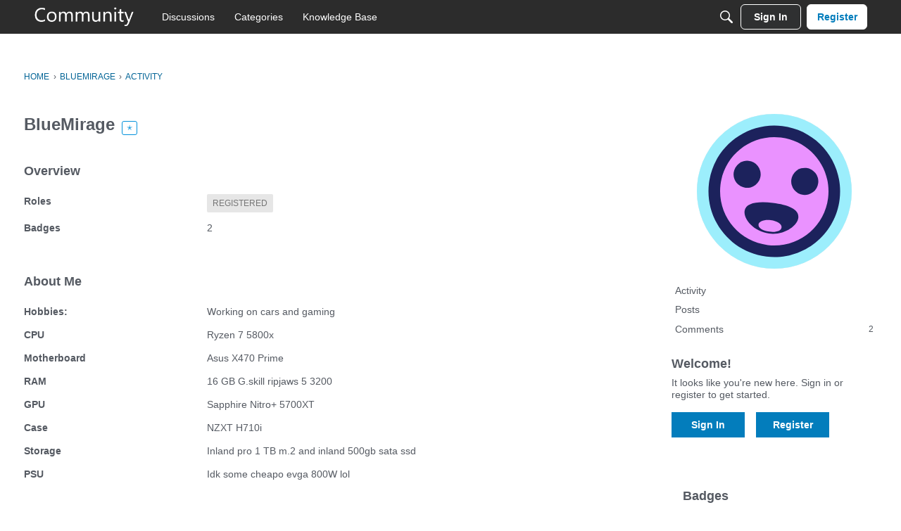

--- FILE ---
content_type: image/svg+xml
request_url: https://w9.vanillicon.com/v2/9e6f8fcb5336b9c91d9879b2568c82f4.svg
body_size: 811
content:
<?xml version="1.0" encoding="UTF-8" standalone="no"?>
<svg xmlns="http://www.w3.org/2000/svg" xmlns:xlink="http://www.w3.org/1999/xlink" width="40px" height="40px" viewBox="0 0 40 40" version="1.1"><title>Hurrah Surprised!</title><desc>Your unique vanillicon is crafted with love by the team at vanillaforums.com.</desc><defs/><g id="vanillicon" stroke="none" stroke-width="1" fill="none" fill-rule="evenodd"><rect id="background" fill="#9CEEFC" x="-2" y="-2" width="44" height="44"/><g id="avatar" transform="rotate(7, 20, 20) translate(3.000000, 3.000000)"><circle id="body" fill="#EA92FF" cx="17" cy="17" r="16"/><g id="eyes" transform="translate(6.000000, 10.000000)" fill="#1C225C"><circle id="left_eye" cx="3.5" cy="3.5" r="3.5"/><circle id="right_eye" transform="translate(18.500000, 3.500000) scale(-1, 1) translate(-18.500000, -3.500000) " cx="18.5" cy="3.5" r="3.5"/></g><g id="mouth" transform="translate(10.000000, 20.000000)" fill="#1C225C"><path d="M7,8 C10.8659932,8 14,5.209139 14,3 C14,0.790861001 10.8659932,0 7,0 C3.13400675,0 0,0.790861001 0,3 C0,5.209139 3.13400675,8 7,8 Z M7,7.5 C8.65685425,7.5 10,7 10,6 C10,5.17157288 8.65685425,4.5 7,4.5 C5.34314575,4.5 4,5.17157288 4,6 C4,7 5.34314575,7.5 7,7.5 Z" id="mouth"/></g><path d="M34,17 C34,7.61115925 26.3888407,0 17,0 C7.61115925,0 0,7.61115925 0,17 C0,26.3888407 7.61115925,34 17,34 C26.3888407,34 34,26.3888407 34,17 Z M3,17 C3,9.2680135 9.2680135,3 17,3 C24.7319865,3 31,9.2680135 31,17 C31,24.7319865 24.7319865,31 17,31 C9.2680135,31 3,24.7319865 3,17 Z" id="circle" fill="#1C225C"/></g></g></svg>
